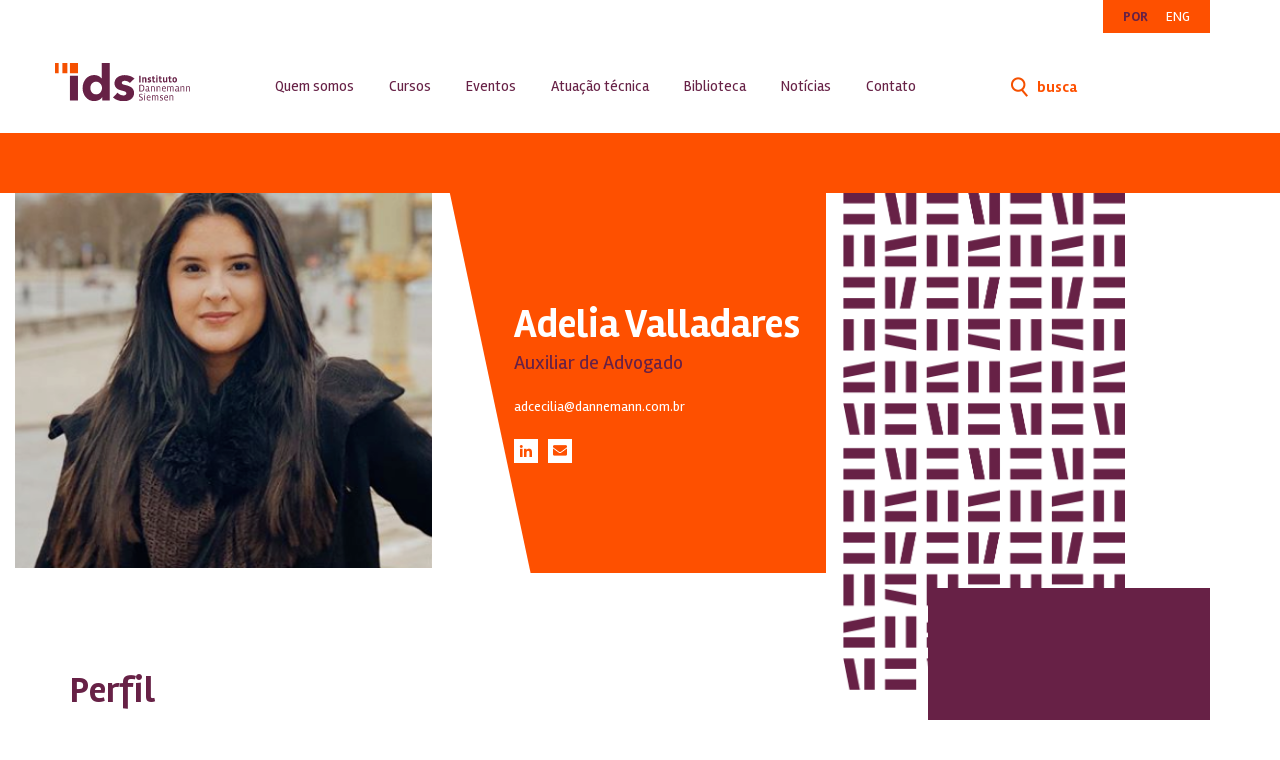

--- FILE ---
content_type: text/html; charset=UTF-8
request_url: https://ids.org.br/autor/adelia-valladares/
body_size: 10607
content:
<!doctype html><html lang="pt-BR" class="no-js"><head><script data-no-optimize="1">var litespeed_docref=sessionStorage.getItem("litespeed_docref");litespeed_docref&&(Object.defineProperty(document,"referrer",{get:function(){return litespeed_docref}}),sessionStorage.removeItem("litespeed_docref"));</script> <meta charset="UTF-8"><meta http-equiv="X-UA-Compatible" content="IE=edge,chrome=1"><meta name="viewport" content="width=device-width,initial-scale=1.0"><link rel="icon" href="https://ids.org.br/wp-content/themes/ids/images/layout/favicon.png" /><title>Adélia Valladares &#8211; IDS</title><meta name='robots' content='max-image-preview:large' /><link data-optimized="2" rel="stylesheet" href="https://ids.org.br/wp-content/litespeed/css/1/4ab62d70f34408b50fcf577e9ecb689e.css?ver=807bb" /> <script data-optimized="1" type="text/javascript" id="jquery-core-js-extra">var crossapi={"BASE_URL":"https:\/\/ids.org.br\/wp-content\/themes\/ids"}</script> <script type="text/javascript" src="https://ids.org.br/wp-includes/js/jquery/jquery.min.js?ver=3.7.1" id="jquery-core-js"></script> <script data-optimized="1" type="text/javascript" src="https://ids.org.br/wp-content/litespeed/js/1/c196033a0d0b28c655ec894ab6e4a9b0.js?ver=ef2ec" id="jquery-js"></script> <link rel="https://api.w.org/" href="https://ids.org.br/wp-json/" /><link rel="EditURI" type="application/rsd+xml" title="RSD" href="https://ids.org.br/xmlrpc.php?rsd" /><link rel="canonical" href="https://ids.org.br/autor/adelia-valladares/" /><link rel='shortlink' href='https://ids.org.br/?p=2977' /><link rel="alternate" type="application/json+oembed" href="https://ids.org.br/wp-json/oembed/1.0/embed?url=https%3A%2F%2Fids.org.br%2Fautor%2Fadelia-valladares%2F" /><link rel="alternate" type="text/xml+oembed" href="https://ids.org.br/wp-json/oembed/1.0/embed?url=https%3A%2F%2Fids.org.br%2Fautor%2Fadelia-valladares%2F&#038;format=xml" /> <script async src="https://www.googletagmanager.com/gtag/js?id=G-6XK618N1JG"></script> <script>window.dataLayer = window.dataLayer || [];
  function gtag(){dataLayer.push(arguments);}
  gtag('js', new Date());

  gtag('config', 'G-6XK618N1JG');</script> </head><body><section class="container-fluid navbar-menu-absolute"><div class="container"><div class="row"><div class="col-xs-12">
<a class="navbar-brand" href="https://ids.org.br">
<img data-lazyloaded="1" src="[data-uri]" data-src="https://ids.org.br/wp-content/uploads/2019/08/logo-white-simple-purple.svg" alt="IDS" alt="IDS"><noscript><img src="https://ids.org.br/wp-content/uploads/2019/08/logo-white-simple-purple.svg" alt="IDS" alt="IDS"></noscript>
</a></div></div></div><div class="search-hamb"><ul><li class="search"><a href="#" title=""><i></i></a></li><li class="external-area">
<button type="button" class="navbar-toggle">
<span class="sr-only">Toggle navigation</span>
<span class="icon-bar"></span>
<span class="icon-bar"></span>
<span class="icon-bar"></span>
</button></li></ul></div></section><section class="container navbar-lang"><div class="row"><div class="col-xs-12 text-right"><ul><li class="lang">
<a class="active" href="https://ids.org.br/">POR</a>
<a class="" href="https://ids.org.br/en">ENG</a></li></ul></div></div></section><nav class="navbar navbar-default opacityOn" role="navigation"><div class="container"><div class="navbar-header">
<a class="visible-xs navbar-brand" href="https://ids.org.br">
<img data-lazyloaded="1" src="[data-uri]" data-src="https://ids.org.br/wp-content/uploads/2019/09/logo-hor-color-edit.svg" alt="IDS" alt="IDS"><noscript><img src="https://ids.org.br/wp-content/uploads/2019/09/logo-hor-color-edit.svg" alt="IDS" alt="IDS"></noscript>
</a>
<button type="button" class="navbar-toggle" data-toggle="collapse" data-target=".navbar-collapse">
<span class="sr-only">Toggle navigation</span>
<span class="icon-bar"></span>
<span class="icon-bar"></span>
<span class="icon-bar"></span>
</button>
<span class="search mob"><a href="#" title="Buscar"><i></i></a></span>
<a class="hidden-xs navbar-brand" href="https://ids.org.br">
<img data-lazyloaded="1" src="[data-uri]" data-src="https://ids.org.br/wp-content/uploads/2019/09/logo-hor-color-edit.svg" alt="IDS" alt="IDS"><noscript><img src="https://ids.org.br/wp-content/uploads/2019/09/logo-hor-color-edit.svg" alt="IDS" alt="IDS"></noscript>
</a></div><div class="navbar-collapse collapse"><ul class="nav nav-home navbar-nav"><div class="menu-menu-principal-container"><ul id="menu-menu-principal" class="menu"><li id="menu-item-35" class="menu-item menu-item-type-post_type menu-item-object-page menu-item-has-children menu-item-35"><a href="https://ids.org.br/sobre-o-ids/quem-somos/">Quem somos</a><ul class="sub-menu"><li id="menu-item-31" class="menu-item menu-item-type-post_type menu-item-object-page menu-item-31"><a href="https://ids.org.br/sobre-o-ids/historia/">História</a></li><li id="menu-item-33" class="menu-item menu-item-type-post_type menu-item-object-page menu-item-33"><a href="https://ids.org.br/sobre-o-ids/nosso-time/">Nosso time</a></li></ul></li><li id="menu-item-29" class="menu-item menu-item-type-post_type menu-item-object-page menu-item-29"><a href="https://ids.org.br/cursos/">Cursos</a></li><li id="menu-item-30" class="menu-item menu-item-type-post_type menu-item-object-page menu-item-30"><a href="https://ids.org.br/eventos/">Eventos</a></li><li id="menu-item-36" class="menu-item menu-item-type-post_type menu-item-object-page menu-item-has-children menu-item-36"><a href="https://ids.org.br/atuacao-tecnica/">Atuação técnica</a><ul class="sub-menu"><li id="menu-item-1738" class="menu-item menu-item-type-post_type menu-item-object-page menu-item-1738"><a href="https://ids.org.br/atuacao-tecnica/amicus-curiae/">Amicus Curiae</a></li><li id="menu-item-1746" class="menu-item menu-item-type-post_type menu-item-object-page menu-item-1746"><a href="https://ids.org.br/atuacao-tecnica/pericias-judiciais/">Perícias Judiciais</a></li></ul></li><li id="menu-item-27" class="menu-item menu-item-type-post_type menu-item-object-page menu-item-27"><a href="https://ids.org.br/biblioteca/">Biblioteca</a></li><li id="menu-item-34" class="menu-item menu-item-type-post_type menu-item-object-page menu-item-has-children menu-item-34"><a href="https://ids.org.br/noticias/">Notícias</a><ul class="sub-menu"><li id="menu-item-1908" class="menu-item menu-item-type-taxonomy menu-item-object-noticia_taxonomy menu-item-1908"><a href="https://ids.org.br/noticias/categoria/novidades-do-ids/">Novidades do IDS</a></li><li id="menu-item-1921" class="menu-item menu-item-type-taxonomy menu-item-object-noticia_taxonomy menu-item-1921"><a href="https://ids.org.br/noticias/categoria/o-que-acontece-em-pi/">O que acontece em PI</a></li></ul></li><li id="menu-item-28" class="menu-item menu-item-type-post_type menu-item-object-page menu-item-28"><a href="https://ids.org.br/contato/">Contato</a></li><li class="search"><a href="#" title=""><i></i> busca</a></li><li class="language-xs visible-xs"><a class="active" href="javascript:void(0);">POR</a><a class="" href="javascript:void(0);">ENG</a></li></ul></div></ul></div></div></nav><nav class="navbar-float" role="navigation">
<a href="javascript:void(0);" class="close-menu-float"><i></i></a><div class="container"><div class="navbar-header">
<span class="search mob"><a href="#" title="Buscar"><i></i></a></span>
<a class="navbar-brand" href="https://ids.org.br">
<img data-lazyloaded="1" src="[data-uri]" data-src="https://ids.org.br/wp-content/uploads/2019/08/logo-white.svg" alt="IDS" alt="IDS"><noscript><img src="https://ids.org.br/wp-content/uploads/2019/08/logo-white.svg" alt="IDS" alt="IDS"></noscript>
</a></div><div class="navbar-collapse collapse"><ul class="nav nav-home navbar-nav"><div class="menu-menu-principal-container"><ul id="menu-menu-principal-1" class="menu"><li class="menu-item menu-item-type-post_type menu-item-object-page menu-item-has-children menu-item-35"><a href="https://ids.org.br/sobre-o-ids/quem-somos/">Quem somos</a><ul class="sub-menu"><li class="menu-item menu-item-type-post_type menu-item-object-page menu-item-31"><a href="https://ids.org.br/sobre-o-ids/historia/">História</a></li><li class="menu-item menu-item-type-post_type menu-item-object-page menu-item-33"><a href="https://ids.org.br/sobre-o-ids/nosso-time/">Nosso time</a></li></ul></li><li class="menu-item menu-item-type-post_type menu-item-object-page menu-item-29"><a href="https://ids.org.br/cursos/">Cursos</a></li><li class="menu-item menu-item-type-post_type menu-item-object-page menu-item-30"><a href="https://ids.org.br/eventos/">Eventos</a></li><li class="menu-item menu-item-type-post_type menu-item-object-page menu-item-has-children menu-item-36"><a href="https://ids.org.br/atuacao-tecnica/">Atuação técnica</a><ul class="sub-menu"><li class="menu-item menu-item-type-post_type menu-item-object-page menu-item-1738"><a href="https://ids.org.br/atuacao-tecnica/amicus-curiae/">Amicus Curiae</a></li><li class="menu-item menu-item-type-post_type menu-item-object-page menu-item-1746"><a href="https://ids.org.br/atuacao-tecnica/pericias-judiciais/">Perícias Judiciais</a></li></ul></li><li class="menu-item menu-item-type-post_type menu-item-object-page menu-item-27"><a href="https://ids.org.br/biblioteca/">Biblioteca</a></li><li class="menu-item menu-item-type-post_type menu-item-object-page menu-item-has-children menu-item-34"><a href="https://ids.org.br/noticias/">Notícias</a><ul class="sub-menu"><li class="menu-item menu-item-type-taxonomy menu-item-object-noticia_taxonomy menu-item-1908"><a href="https://ids.org.br/noticias/categoria/novidades-do-ids/">Novidades do IDS</a></li><li class="menu-item menu-item-type-taxonomy menu-item-object-noticia_taxonomy menu-item-1921"><a href="https://ids.org.br/noticias/categoria/o-que-acontece-em-pi/">O que acontece em PI</a></li></ul></li><li class="menu-item menu-item-type-post_type menu-item-object-page menu-item-28"><a href="https://ids.org.br/contato/">Contato</a></li><li class="search"><a href="#" title=""><i></i> busca</a></li><li class="language-xs visible-xs"><a class="active" href="javascript:void(0);">POR</a><a class="" href="javascript:void(0);">ENG</a></li></ul></div></ul></div><ul class="lang"><li>
<a class="active pt" href="https://ids.org.br/"><i></i></a>
<a class=" eng" href="https://ids.org.br/en"><i></i></a></li></ul></div></nav><div class="container-fluid bloco-1-s-equipe"><div class="row-fluid"><div class="col-xs-12 col-sm-4 col-md-4 no-padding"><figure class="full-background" style="background-image:url('https://ids.org.br/wp-content/uploads/2020/08/adelia3-e1597429168655.png');"></figure><h3></h3></div><div class="col-xs-12 col-sm-4 col-md-4 no-padding bg-orange d-flex flex-center"><article><h1>Adelia Valladares</h1><h2>Auxiliar de Advogado</h2>
<a href="mailto:adcecilia@dannemann.com.br">adcecilia@dannemann.com.br</a>
<a class="icon-share" href="https://www.linkedin.com/in/ACoAACb7RHsBa_Rn_BGm-zf9kcRZCR0_TT6dYOg?lipi=urn%3Ali%3Apage%3Ad_flagship3_company%3BLy9zfNUeQymSZvUnuuY%2B6w%3D%3D" title="Linkedin" target="_blank"><i class="fab fa-linkedin-in"></i></a>
<a class="envelope icon-share" href="mailto:adcecilia@dannemann.com.br"><i class="fas fa-envelope"></i></a></article></div><div class="col-xs-12 col-sm-4 col-md-2"><figure class="rect"></figure></div></div></div><div class="container bloco-text-default bloco-2-s-equipe"><div class="row"><div class="col-xs-12 col-md-7"><h2>Perfil</h2></div><div class="col-xs-12 col-md-3 col-md-offset-2"><div class="wrapper-info"></div></div></div></div><div class="full-background bloco-3-home bloco-3-s-equipe bloco-text-default list-posts"><div class="container"><div class="row"><div class="col-xs-12 text-center-m"><h2>publicações</h2></div></div><div class="container to-loading"><div class="loading"></div></div><div class="row itens owl-carousel owl-theme" id="owl-related-posts" rel="2"><div class="col-xs-12 item text-center-m no-padding"><article class="box-post-small i-0 full-background equal-height-3" style="background-image:url('https://ids.org.br/wp-content/uploads/2022/03/istock-1272606586-768x512.jpg');"><div class="icons-share-absolute">
<a href="#"><i class="icon-main"></i></a><ul><li class="item-0"><a target="_blank" title="WhatsApp" href="https://api.whatsapp.com/send?text=https://ids.org.br/para-o-bem-da-inovacao-no-pais-e-fundamental-a-manutencao-do-veto-no-48-2021-pelo-congresso-nacional/"><i class="fab fa-whatsapp"></i></a></li><li class="item-1"><a title="Twitter" class="tw" href="https://twitter.com/intent/tweet?text=Para+o+bem+da+inova%C3%A7%C3%A3o+no+pa%C3%ADs%2C+%C3%A9+fundamental+a+manuten%C3%A7%C3%A3o+do+veto+n%C2%BA+48%2F2021+pelo+Congresso+Nacional&url=https%3A%2F%2Fids.org.br%2Fpara-o-bem-da-inovacao-no-pais-e-fundamental-a-manutencao-do-veto-no-48-2021-pelo-congresso-nacional%2F" onclick="javascript:window.open(this.href,'', 'menubar=no,toolbar=no,resizable=yes,scrollbars=yes,height=600,width=600');return false;"><i class="fab fa-twitter"></i></a></li><li class="item-2"><a class="in" title="Linkedin" href="javascript:void(0);" onclick="openURLInPopup('https://www.linkedin.com/shareArticle?mini=true&url=https://ids.org.br/para-o-bem-da-inovacao-no-pais-e-fundamental-a-manutencao-do-veto-no-48-2021-pelo-congresso-nacional/&title=Para o bem da inovação no país, é fundamental a manutenção do veto nº 48/2021 pelo Congresso Nacional',600, 400);return false;" target="_blank"><i class="fab fa-linkedin-in"></i></a></li></ul></div>
<content><div class="inner">
<label><a href="https://ids.org.br/biblioteca/categoria/destaque-na-pagina-biblioteca/">Destaque na página Biblioteca</a>, <a href="https://ids.org.br/biblioteca/categoria/patentes/">Patentes</a></label><div class="clearfix"></div><div class="title">
<a href="https://ids.org.br/para-o-bem-da-inovacao-no-pais-e-fundamental-a-manutencao-do-veto-no-48-2021-pelo-congresso-nacional/"><h3>Para o bem da inovação no país, é fundamental a manutenção do veto nº 48/2021 pelo Congresso Nacional[...]</h3></a></div></div>
</content></article></div><div class="col-xs-12 item text-center-m no-padding"><article class="box-post-small i-0 full-background equal-height-3" style="background-image:url('https://ids.org.br/wp-content/uploads/2020/08/inpi-768x427.png');"><div class="icons-share-absolute">
<a href="#"><i class="icon-main"></i></a><ul><li class="item-0"><a target="_blank" title="WhatsApp" href="https://api.whatsapp.com/send?text=https://ids.org.br/understanding-the-bptos-rules-for-claim-amendments-after-requesting-examination/"><i class="fab fa-whatsapp"></i></a></li><li class="item-1"><a title="Twitter" class="tw" href="https://twitter.com/intent/tweet?text=Understanding+the+BPTOs+rules+for+claim+amendments+after+requesting+examination&url=https%3A%2F%2Fids.org.br%2Funderstanding-the-bptos-rules-for-claim-amendments-after-requesting-examination%2F" onclick="javascript:window.open(this.href,'', 'menubar=no,toolbar=no,resizable=yes,scrollbars=yes,height=600,width=600');return false;"><i class="fab fa-twitter"></i></a></li><li class="item-2"><a class="in" title="Linkedin" href="javascript:void(0);" onclick="openURLInPopup('https://www.linkedin.com/shareArticle?mini=true&url=https://ids.org.br/understanding-the-bptos-rules-for-claim-amendments-after-requesting-examination/&title=Understanding the BPTOs rules for claim amendments after requesting examination',600, 400);return false;" target="_blank"><i class="fab fa-linkedin-in"></i></a></li></ul></div>
<content><div class="inner">
<label><a href="https://ids.org.br/biblioteca/categoria/destaque-na-pagina-biblioteca/">Destaque na página Biblioteca</a>, <a href="https://ids.org.br/biblioteca/categoria/patentes/">Patentes</a></label><div class="clearfix"></div><div class="title">
<a href="https://ids.org.br/understanding-the-bptos-rules-for-claim-amendments-after-requesting-examination/"><h3>Understanding the BPTOs rules for claim amendments after requesting examination</h3></a></div></div>
</content></article></div></div></div></div> <script>window.addEventListener('load',function(){jQuery('#menu-item-37').addClass('current-menu-parent');jQuery('#menu-item-33').addClass('current-menu-item')})</script> <footer><div class="container-fluid bloco-final no-padding"><div class="row"><div class="col-xs-12 no-padding"><div class="container"><div class="row"><div class="col-xs-12 col-sm-2 col-md-2">
<a class="logo" href="https://ids.org.br">
<img data-lazyloaded="1" src="[data-uri]" data-src="https://ids.org.br/wp-content/uploads/2019/09/logo-white-vert-edit.svg" alt="IDS" alt="IDS"><noscript><img src="https://ids.org.br/wp-content/uploads/2019/09/logo-white-vert-edit.svg" alt="IDS" alt="IDS"></noscript>
</a></div><div class="col-xs-12 col-sm-2 col-sm-offset-1"><div class="menu-menu-rodape-container"><ul id="menu-menu-rodape" class="menu"><li id="menu-item-194" class="menu-item menu-item-type-post_type menu-item-object-page menu-item-194"><a href="https://ids.org.br/sobre-o-ids/quem-somos/">Sobre o IDS</a></li><li id="menu-item-195" class="menu-item menu-item-type-post_type menu-item-object-page menu-item-195"><a href="https://ids.org.br/cursos/">Cursos</a></li><li id="menu-item-196" class="menu-item menu-item-type-post_type menu-item-object-page menu-item-196"><a href="https://ids.org.br/eventos/">Eventos</a></li><li id="menu-item-197" class="menu-item menu-item-type-post_type menu-item-object-page menu-item-197"><a href="https://ids.org.br/biblioteca/">Biblioteca</a></li><li id="menu-item-198" class="menu-item menu-item-type-post_type menu-item-object-page menu-item-198"><a href="https://ids.org.br/noticias/">Notícias</a></li></ul></div></div><div class="col-xs-12 col-sm-3"><div class="menu-menu-principal-container"><ul id="menu-menu-principal-2" class="menu"><li class="menu-item menu-item-type-post_type menu-item-object-page menu-item-has-children menu-item-35"><a href="https://ids.org.br/sobre-o-ids/quem-somos/">Quem somos</a><ul class="sub-menu"><li class="menu-item menu-item-type-post_type menu-item-object-page menu-item-31"><a href="https://ids.org.br/sobre-o-ids/historia/">História</a></li><li class="menu-item menu-item-type-post_type menu-item-object-page menu-item-33"><a href="https://ids.org.br/sobre-o-ids/nosso-time/">Nosso time</a></li></ul></li><li class="menu-item menu-item-type-post_type menu-item-object-page menu-item-29"><a href="https://ids.org.br/cursos/">Cursos</a></li><li class="menu-item menu-item-type-post_type menu-item-object-page menu-item-30"><a href="https://ids.org.br/eventos/">Eventos</a></li><li class="menu-item menu-item-type-post_type menu-item-object-page menu-item-has-children menu-item-36"><a href="https://ids.org.br/atuacao-tecnica/">Atuação técnica</a><ul class="sub-menu"><li class="menu-item menu-item-type-post_type menu-item-object-page menu-item-1738"><a href="https://ids.org.br/atuacao-tecnica/amicus-curiae/">Amicus Curiae</a></li><li class="menu-item menu-item-type-post_type menu-item-object-page menu-item-1746"><a href="https://ids.org.br/atuacao-tecnica/pericias-judiciais/">Perícias Judiciais</a></li></ul></li><li class="menu-item menu-item-type-post_type menu-item-object-page menu-item-27"><a href="https://ids.org.br/biblioteca/">Biblioteca</a></li><li class="menu-item menu-item-type-post_type menu-item-object-page menu-item-has-children menu-item-34"><a href="https://ids.org.br/noticias/">Notícias</a><ul class="sub-menu"><li class="menu-item menu-item-type-taxonomy menu-item-object-noticia_taxonomy menu-item-1908"><a href="https://ids.org.br/noticias/categoria/novidades-do-ids/">Novidades do IDS</a></li><li class="menu-item menu-item-type-taxonomy menu-item-object-noticia_taxonomy menu-item-1921"><a href="https://ids.org.br/noticias/categoria/o-que-acontece-em-pi/">O que acontece em PI</a></li></ul></li><li class="menu-item menu-item-type-post_type menu-item-object-page menu-item-28"><a href="https://ids.org.br/contato/">Contato</a></li></ul></div></div><div class="col-xs-12 col-sm-3 contacts"><h4 class="no-indent">siga-nos</h4><ul class="redes"><li>
<a target="_blank" title="Facebook" href="https://www.facebook.com/pg/IDS-Instituto-Dannemann-Siemsen-927891870613992/posts/">
<i class="fab fa-facebook-f"></i>
</a></li><li>
<a target="_blank" title="Linkedin" href="https://www.linkedin.com/company/institutodannemannsiemsen/">
<i class="fab fa-linkedin-in"></i>
</a></li><li>
<a target="_blank" title="Youtube" href="https://www.youtube.com/watch?time_continue=2&v=fne_s4m5EKs">
<i class="fab fa-youtube"></i>
</a></li></ul></div></div><div class="row"><div class="col-xs-12 col-sm-9 col-sm-offset-3"><p class="copy">© 2019 Instituto Dannemann Siemsen. Todos os direitos reservados</p>
<a href="https://newgrowing.com" target="_blank"><img data-lazyloaded="1" src="[data-uri]" class="logo-ng" data-src="https://ids.org.br/wp-content/themes/ids/images/layout/logo-ng.png"/><noscript><img class="logo-ng" src="https://ids.org.br/wp-content/themes/ids/images/layout/logo-ng.png"/></noscript></a></div></div></div></div></div></div></footer>
<a class="scrollUp" href="#body"></a><div class="text-center search-block"><div class="col-xs-12 col-sm-8 col-lg-7 col-xl-5"><h4>busca</h4><form id="form-search-blog" class="form-search-blog" name="frm-search" autocomplete="off" method="GET" action="https://ids.org.br">
<a href="javascript:void(0);" class="close-menu close-menu-search-block"><i></i></a>
<input type="text" name="s" value="" placeholder="O que procura?" />
<button type="submit"><i></i></button></form></div></div> <script data-optimized="1" type="text/javascript" src="https://ids.org.br/wp-content/litespeed/js/1/ac523cc1ccdc3c4d815fd1ac6aad1f5d.js?ver=cf484" id="load-scripts-js"></script> <script data-optimized="1" type="text/javascript" src="https://ids.org.br/wp-content/litespeed/js/1/407174169825be2044dd5b483107ac2f.js?ver=fb761" id="bootstrap-js"></script> <script data-optimized="1" type="text/javascript" src="https://ids.org.br/wp-content/litespeed/js/1/bbb759afbe17cb3b5f49ad580af5881c.js?ver=40b56" id="touchSwipe-js"></script> <script data-optimized="1" type="text/javascript" src="https://ids.org.br/wp-content/litespeed/js/1/6863256d3463640ffdeefa8d0936a760.js?ver=6873f" id="mask-js"></script> <script data-optimized="1" type="text/javascript" src="https://ids.org.br/wp-content/litespeed/js/1/0ebfea90d79dd4efc14acf9bf52e65f1.js?ver=a8ba6" id="owlCarousel-js"></script> <script data-optimized="1" type="text/javascript" src="https://ids.org.br/wp-content/litespeed/js/1/7bee8e4b04d2aa8ac761dea62d9cbc71.js?ver=9a32f" id="custom-js"></script> <script>function openURLInPopup(url,width,height,name){if(typeof(width)=="undefined"){width=600}
if(typeof(height)=="undefined"){height=400}
window.open(url,name,'location=1,toolbar=1,menubar=1,resizable=1,width='+width+',height='+width+',top=250')}</script> <script>loadStyle('https://fonts.googleapis.com/css?family=Rambla:400,400i,700,700i&display=swap',function(){loadStyle('https://ids.org.br/wp-content/themes/ids/css/font-awesome/css/fontawesome-all.min.css',function(){loadStyle('https://ids.org.br/wp-content/themes/ids/css/owl.carousel.min.css',function(){loadStyle('https://ids.org.br/wp-content/themes/ids/css/lightgallery/lightgallery.min.css',function(){loadStyle('https://ids.org.br/wp-content/themes/ids/css/lightgallery/lg-fb-comment-box.min.css',function(){loadStyle('https://ids.org.br/wp-content/themes/ids/css/lightgallery/lg-transitions.min.css',function(){})})})})})})</script> <!--[if lt IE 9]> <script src="https://oss.maxcdn.com/html5shiv/3.7.2/html5shiv.min.js"></script> <script src="https://oss.maxcdn.com/respond/1.4.2/respond.min.js"></script> <![endif]--><div class="loading-full-mask "><div class="loading-full"></div></div> <script data-no-optimize="1">window.lazyLoadOptions=Object.assign({},{threshold:300},window.lazyLoadOptions||{});!function(t,e){"object"==typeof exports&&"undefined"!=typeof module?module.exports=e():"function"==typeof define&&define.amd?define(e):(t="undefined"!=typeof globalThis?globalThis:t||self).LazyLoad=e()}(this,function(){"use strict";function e(){return(e=Object.assign||function(t){for(var e=1;e<arguments.length;e++){var n,a=arguments[e];for(n in a)Object.prototype.hasOwnProperty.call(a,n)&&(t[n]=a[n])}return t}).apply(this,arguments)}function o(t){return e({},at,t)}function l(t,e){return t.getAttribute(gt+e)}function c(t){return l(t,vt)}function s(t,e){return function(t,e,n){e=gt+e;null!==n?t.setAttribute(e,n):t.removeAttribute(e)}(t,vt,e)}function i(t){return s(t,null),0}function r(t){return null===c(t)}function u(t){return c(t)===_t}function d(t,e,n,a){t&&(void 0===a?void 0===n?t(e):t(e,n):t(e,n,a))}function f(t,e){et?t.classList.add(e):t.className+=(t.className?" ":"")+e}function _(t,e){et?t.classList.remove(e):t.className=t.className.replace(new RegExp("(^|\\s+)"+e+"(\\s+|$)")," ").replace(/^\s+/,"").replace(/\s+$/,"")}function g(t){return t.llTempImage}function v(t,e){!e||(e=e._observer)&&e.unobserve(t)}function b(t,e){t&&(t.loadingCount+=e)}function p(t,e){t&&(t.toLoadCount=e)}function n(t){for(var e,n=[],a=0;e=t.children[a];a+=1)"SOURCE"===e.tagName&&n.push(e);return n}function h(t,e){(t=t.parentNode)&&"PICTURE"===t.tagName&&n(t).forEach(e)}function a(t,e){n(t).forEach(e)}function m(t){return!!t[lt]}function E(t){return t[lt]}function I(t){return delete t[lt]}function y(e,t){var n;m(e)||(n={},t.forEach(function(t){n[t]=e.getAttribute(t)}),e[lt]=n)}function L(a,t){var o;m(a)&&(o=E(a),t.forEach(function(t){var e,n;e=a,(t=o[n=t])?e.setAttribute(n,t):e.removeAttribute(n)}))}function k(t,e,n){f(t,e.class_loading),s(t,st),n&&(b(n,1),d(e.callback_loading,t,n))}function A(t,e,n){n&&t.setAttribute(e,n)}function O(t,e){A(t,rt,l(t,e.data_sizes)),A(t,it,l(t,e.data_srcset)),A(t,ot,l(t,e.data_src))}function w(t,e,n){var a=l(t,e.data_bg_multi),o=l(t,e.data_bg_multi_hidpi);(a=nt&&o?o:a)&&(t.style.backgroundImage=a,n=n,f(t=t,(e=e).class_applied),s(t,dt),n&&(e.unobserve_completed&&v(t,e),d(e.callback_applied,t,n)))}function x(t,e){!e||0<e.loadingCount||0<e.toLoadCount||d(t.callback_finish,e)}function M(t,e,n){t.addEventListener(e,n),t.llEvLisnrs[e]=n}function N(t){return!!t.llEvLisnrs}function z(t){if(N(t)){var e,n,a=t.llEvLisnrs;for(e in a){var o=a[e];n=e,o=o,t.removeEventListener(n,o)}delete t.llEvLisnrs}}function C(t,e,n){var a;delete t.llTempImage,b(n,-1),(a=n)&&--a.toLoadCount,_(t,e.class_loading),e.unobserve_completed&&v(t,n)}function R(i,r,c){var l=g(i)||i;N(l)||function(t,e,n){N(t)||(t.llEvLisnrs={});var a="VIDEO"===t.tagName?"loadeddata":"load";M(t,a,e),M(t,"error",n)}(l,function(t){var e,n,a,o;n=r,a=c,o=u(e=i),C(e,n,a),f(e,n.class_loaded),s(e,ut),d(n.callback_loaded,e,a),o||x(n,a),z(l)},function(t){var e,n,a,o;n=r,a=c,o=u(e=i),C(e,n,a),f(e,n.class_error),s(e,ft),d(n.callback_error,e,a),o||x(n,a),z(l)})}function T(t,e,n){var a,o,i,r,c;t.llTempImage=document.createElement("IMG"),R(t,e,n),m(c=t)||(c[lt]={backgroundImage:c.style.backgroundImage}),i=n,r=l(a=t,(o=e).data_bg),c=l(a,o.data_bg_hidpi),(r=nt&&c?c:r)&&(a.style.backgroundImage='url("'.concat(r,'")'),g(a).setAttribute(ot,r),k(a,o,i)),w(t,e,n)}function G(t,e,n){var a;R(t,e,n),a=e,e=n,(t=Et[(n=t).tagName])&&(t(n,a),k(n,a,e))}function D(t,e,n){var a;a=t,(-1<It.indexOf(a.tagName)?G:T)(t,e,n)}function S(t,e,n){var a;t.setAttribute("loading","lazy"),R(t,e,n),a=e,(e=Et[(n=t).tagName])&&e(n,a),s(t,_t)}function V(t){t.removeAttribute(ot),t.removeAttribute(it),t.removeAttribute(rt)}function j(t){h(t,function(t){L(t,mt)}),L(t,mt)}function F(t){var e;(e=yt[t.tagName])?e(t):m(e=t)&&(t=E(e),e.style.backgroundImage=t.backgroundImage)}function P(t,e){var n;F(t),n=e,r(e=t)||u(e)||(_(e,n.class_entered),_(e,n.class_exited),_(e,n.class_applied),_(e,n.class_loading),_(e,n.class_loaded),_(e,n.class_error)),i(t),I(t)}function U(t,e,n,a){var o;n.cancel_on_exit&&(c(t)!==st||"IMG"===t.tagName&&(z(t),h(o=t,function(t){V(t)}),V(o),j(t),_(t,n.class_loading),b(a,-1),i(t),d(n.callback_cancel,t,e,a)))}function $(t,e,n,a){var o,i,r=(i=t,0<=bt.indexOf(c(i)));s(t,"entered"),f(t,n.class_entered),_(t,n.class_exited),o=t,i=a,n.unobserve_entered&&v(o,i),d(n.callback_enter,t,e,a),r||D(t,n,a)}function q(t){return t.use_native&&"loading"in HTMLImageElement.prototype}function H(t,o,i){t.forEach(function(t){return(a=t).isIntersecting||0<a.intersectionRatio?$(t.target,t,o,i):(e=t.target,n=t,a=o,t=i,void(r(e)||(f(e,a.class_exited),U(e,n,a,t),d(a.callback_exit,e,n,t))));var e,n,a})}function B(e,n){var t;tt&&!q(e)&&(n._observer=new IntersectionObserver(function(t){H(t,e,n)},{root:(t=e).container===document?null:t.container,rootMargin:t.thresholds||t.threshold+"px"}))}function J(t){return Array.prototype.slice.call(t)}function K(t){return t.container.querySelectorAll(t.elements_selector)}function Q(t){return c(t)===ft}function W(t,e){return e=t||K(e),J(e).filter(r)}function X(e,t){var n;(n=K(e),J(n).filter(Q)).forEach(function(t){_(t,e.class_error),i(t)}),t.update()}function t(t,e){var n,a,t=o(t);this._settings=t,this.loadingCount=0,B(t,this),n=t,a=this,Y&&window.addEventListener("online",function(){X(n,a)}),this.update(e)}var Y="undefined"!=typeof window,Z=Y&&!("onscroll"in window)||"undefined"!=typeof navigator&&/(gle|ing|ro)bot|crawl|spider/i.test(navigator.userAgent),tt=Y&&"IntersectionObserver"in window,et=Y&&"classList"in document.createElement("p"),nt=Y&&1<window.devicePixelRatio,at={elements_selector:".lazy",container:Z||Y?document:null,threshold:300,thresholds:null,data_src:"src",data_srcset:"srcset",data_sizes:"sizes",data_bg:"bg",data_bg_hidpi:"bg-hidpi",data_bg_multi:"bg-multi",data_bg_multi_hidpi:"bg-multi-hidpi",data_poster:"poster",class_applied:"applied",class_loading:"litespeed-loading",class_loaded:"litespeed-loaded",class_error:"error",class_entered:"entered",class_exited:"exited",unobserve_completed:!0,unobserve_entered:!1,cancel_on_exit:!0,callback_enter:null,callback_exit:null,callback_applied:null,callback_loading:null,callback_loaded:null,callback_error:null,callback_finish:null,callback_cancel:null,use_native:!1},ot="src",it="srcset",rt="sizes",ct="poster",lt="llOriginalAttrs",st="loading",ut="loaded",dt="applied",ft="error",_t="native",gt="data-",vt="ll-status",bt=[st,ut,dt,ft],pt=[ot],ht=[ot,ct],mt=[ot,it,rt],Et={IMG:function(t,e){h(t,function(t){y(t,mt),O(t,e)}),y(t,mt),O(t,e)},IFRAME:function(t,e){y(t,pt),A(t,ot,l(t,e.data_src))},VIDEO:function(t,e){a(t,function(t){y(t,pt),A(t,ot,l(t,e.data_src))}),y(t,ht),A(t,ct,l(t,e.data_poster)),A(t,ot,l(t,e.data_src)),t.load()}},It=["IMG","IFRAME","VIDEO"],yt={IMG:j,IFRAME:function(t){L(t,pt)},VIDEO:function(t){a(t,function(t){L(t,pt)}),L(t,ht),t.load()}},Lt=["IMG","IFRAME","VIDEO"];return t.prototype={update:function(t){var e,n,a,o=this._settings,i=W(t,o);{if(p(this,i.length),!Z&&tt)return q(o)?(e=o,n=this,i.forEach(function(t){-1!==Lt.indexOf(t.tagName)&&S(t,e,n)}),void p(n,0)):(t=this._observer,o=i,t.disconnect(),a=t,void o.forEach(function(t){a.observe(t)}));this.loadAll(i)}},destroy:function(){this._observer&&this._observer.disconnect(),K(this._settings).forEach(function(t){I(t)}),delete this._observer,delete this._settings,delete this.loadingCount,delete this.toLoadCount},loadAll:function(t){var e=this,n=this._settings;W(t,n).forEach(function(t){v(t,e),D(t,n,e)})},restoreAll:function(){var e=this._settings;K(e).forEach(function(t){P(t,e)})}},t.load=function(t,e){e=o(e);D(t,e)},t.resetStatus=function(t){i(t)},t}),function(t,e){"use strict";function n(){e.body.classList.add("litespeed_lazyloaded")}function a(){console.log("[LiteSpeed] Start Lazy Load"),o=new LazyLoad(Object.assign({},t.lazyLoadOptions||{},{elements_selector:"[data-lazyloaded]",callback_finish:n})),i=function(){o.update()},t.MutationObserver&&new MutationObserver(i).observe(e.documentElement,{childList:!0,subtree:!0,attributes:!0})}var o,i;t.addEventListener?t.addEventListener("load",a,!1):t.attachEvent("onload",a)}(window,document);</script><script data-no-optimize="1">var litespeed_vary=document.cookie.replace(/(?:(?:^|.*;\s*)_lscache_vary\s*\=\s*([^;]*).*$)|^.*$/,"");litespeed_vary||fetch("/wp-content/plugins/litespeed-cache/guest.vary.php",{method:"POST",cache:"no-cache",redirect:"follow"}).then(e=>e.json()).then(e=>{console.log(e),e.hasOwnProperty("reload")&&"yes"==e.reload&&(sessionStorage.setItem("litespeed_docref",document.referrer),window.location.reload(!0))});</script></body></html>
<!-- Page optimized by LiteSpeed Cache @2026-01-14 04:33:22 -->

<!-- Page cached by LiteSpeed Cache 7.7 on 2026-01-14 04:33:22 -->
<!-- Guest Mode -->